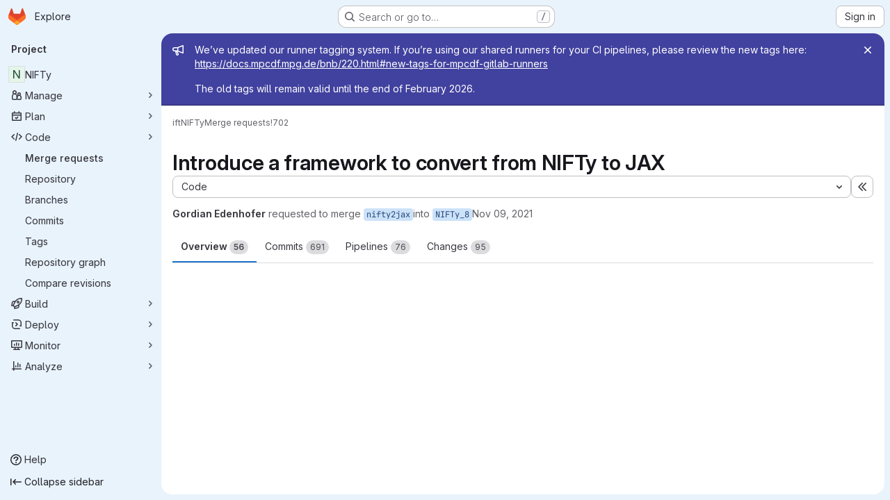

--- FILE ---
content_type: text/css; charset=utf-8
request_url: https://gitlab.mpcdf.mpg.de/assets/page_bundles/merge_requests-3e990ef35dc91c89b9fc28527c7f83de9d8569a6cb704c31a4877901a14b1c29.css
body_size: 4005
content:
.diff-comment-avatar-holders{position:absolute;margin-left:-16px;z-index:100;width:1.26rem;height:1.26rem}.diff-comment-avatar-holders:hover .diff-comment-avatar:nth-child(1),.diff-comment-avatar-holders:hover .diff-comments-more-count:nth-child(1){transform:translateX(0px)}.diff-comment-avatar-holders:hover .diff-comment-avatar:nth-child(1):hover,.diff-comment-avatar-holders:hover .diff-comments-more-count:nth-child(1):hover{transform:translateX(0px)}.diff-comment-avatar-holders:hover .diff-comment-avatar:nth-child(2),.diff-comment-avatar-holders:hover .diff-comments-more-count:nth-child(2){transform:translateX(14px)}.diff-comment-avatar-holders:hover .diff-comment-avatar:nth-child(2):hover,.diff-comment-avatar-holders:hover .diff-comments-more-count:nth-child(2):hover{transform:translateX(14px)}.diff-comment-avatar-holders:hover .diff-comment-avatar:nth-child(3),.diff-comment-avatar-holders:hover .diff-comments-more-count:nth-child(3){transform:translateX(28px)}.diff-comment-avatar-holders:hover .diff-comment-avatar:nth-child(3):hover,.diff-comment-avatar-holders:hover .diff-comments-more-count:nth-child(3):hover{transform:translateX(28px)}.diff-comment-avatar-holders:hover .diff-comment-avatar:nth-child(4),.diff-comment-avatar-holders:hover .diff-comments-more-count:nth-child(4){transform:translateX(43.5px)}.diff-comment-avatar-holders:hover .diff-comment-avatar:nth-child(4):hover,.diff-comment-avatar-holders:hover .diff-comments-more-count:nth-child(4):hover{transform:translateX(43.5px)}.diff-comment-avatar-holders:hover .diff-comments-more-count{padding-left:2px;padding-right:2px}.diff-comment-avatar,.diff-comments-more-count{position:absolute;left:-2px;top:-2px;margin-right:0;border-color:var(--white, #fff);cursor:pointer;transition:all .1s ease-out}.diff-comment-avatar:nth-child(1),.diff-comments-more-count:nth-child(1){z-index:3}.diff-comment-avatar:nth-child(2),.diff-comments-more-count:nth-child(2){z-index:2}.diff-comment-avatar:nth-child(3),.diff-comments-more-count:nth-child(3){z-index:1}.diff-comment-avatar:nth-child(4),.diff-comments-more-count:nth-child(4){z-index:0}.diff-comment-avatar .avatar,.diff-comments-more-count .avatar{width:1.26rem;height:1.26rem}.diff-comments-more-count{padding-left:0;padding-right:0;overflow:hidden}.diff-file-changes{max-width:560px;width:100%;z-index:150;min-height:40px;max-height:312px;overflow-y:auto;margin-bottom:0}@container panel (width >= 576px){:where(html.with-gl-container-queries) .diff-file-changes{left:16px}}@media(width >= 576px){:where(html:not(.with-gl-container-queries)) .diff-file-changes{left:16px}}.diff-file-changes .dropdown-input .dropdown-input-search{pointer-events:all}.diff-file-changes .diff-changed-file{display:flex;padding-top:8px;padding-bottom:8px;min-width:0}.diff-file-changes .diff-file-changed-icon{margin-top:2px}.diff-file-changes .diff-changed-file-content{display:flex;flex-direction:column;min-width:0}.diff-file-changes .diff-changed-file-name,.diff-file-changes .diff-changed-blank-file-name{overflow:hidden;text-overflow:ellipsis;white-space:nowrap}.diff-file-changes .diff-changed-blank-file-name{color:var(--gray-400, #89888d);font-style:italic}.diff-file-changes .diff-changed-file-path{color:var(--gray-400, #89888d)}.diff-file-changes .diff-changed-stats{margin-left:auto;white-space:nowrap}.diff-files-holder{flex:1;min-width:0}.diff-files-holder .vue-recycle-scroller__item-wrapper{overflow:visible}.diff-files-holder .diff-file-is-active{outline:1px solid var(--gl-focus-ring-outer-color);outline-offset:2px}.diff-grid .diff-td{min-width:0}.diff-grid .diff-grid-row{display:grid;grid-template-columns:1fr 1fr}.diff-grid .diff-grid-left,.diff-grid .diff-grid-right{display:grid;grid-template-columns:50px 8px 0 1fr}.diff-grid .diff-grid-2-col{grid-template-columns:100px 1fr !important}.diff-grid .diff-grid-2-col.parallel{grid-template-columns:50px 1fr !important}.diff-grid .diff-grid-comments{display:grid;grid-template-columns:1fr 1fr}.diff-grid .diff-grid-comments.diff-grid-comments-full-width{grid-template-columns:1fr}.diff-grid .diff-grid-comments.diff-grid-comments-full-width .diff-td{border-right:0;border-bottom:0}.diff-grid .diff-grid-drafts{display:grid;grid-template-columns:1fr 1fr}.diff-grid .diff-grid-drafts .content+.content{border-top-style:solid;border-top-color:var(--gl-border-color-default);border-top-width:1px}.diff-grid .diff-grid-drafts .notes-content{border:0}.diff-grid.inline-diff-view .diff-grid-comments{display:grid;grid-template-columns:1fr}.diff-grid.inline-diff-view .diff-grid-drafts{display:grid;grid-template-columns:1fr}.diff-grid.inline-diff-view .diff-grid-row{grid-template-columns:1fr}.diff-grid.inline-diff-view .diff-grid-left,.diff-grid.inline-diff-view .diff-grid-right{grid-template-columns:50px 50px 8px 0 1fr}.diff-line-expand-button:hover,.diff-line-expand-button:focus{background-color:var(--gray-200, #bfbfc3)}.diff-table.code .diff-tr.line_holder .diff-td.line_content.parallel{width:unset}.diff-tr .timeline-discussion-body{padding:0 0 4px 32px}.diff-tr .timeline-entry img.avatar{margin-top:-2px;margin-right:8px}.discussion-collapsible{border:0 !important;margin:0}.discussion-collapsible .timeline-icon{padding-top:2px}@container panel (width >= 768px){:where(html.with-gl-container-queries) .diffs.tab-pane .files{min-height:calc(100vh - (calc(calc(var(--header-height) + calc(var(--system-header-height) + var(--performance-bar-height))) + var(--top-bar-height)) + 4.5rem + 11px + 56px))}}@media(width >= 768px){:where(html:not(.with-gl-container-queries)) .diffs.tab-pane .files{min-height:calc(100vh - (calc(calc(var(--header-height) + calc(var(--system-header-height) + var(--performance-bar-height))) + var(--top-bar-height)) + 4.5rem + 11px + 56px))}}.diff-tree-list{--file-row-height: 32px;--file-tree-min-height: 300px;--file-tree-bottom-padding: 16px;position:sticky;top:calc(calc(calc(var(--header-height) + calc(var(--system-header-height) + var(--performance-bar-height))) + var(--top-bar-height)) + 4.5rem + 11px);height:100%;min-height:var(--file-tree-min-height)}.diff-tree-list .drag-handle{bottom:16px}.diff-tree-list-floating{z-index:9}.diff-tree-list-floating-wrapper{position:relative;height:100%}.diff-tree-list-floating .diff-tree-list-floating-wrapper{position:fixed;background-color:var(--gl-background-color-default);box-shadow:.75rem 0 var(--gl-background-color-default)}.diff-tree-list-resizer{right:calc((.75rem + 2px)*-1) !important}.diff-tree-list-resizer::before{content:"";position:absolute;top:0;bottom:0;left:-4px;right:-4px}.tree-list-holder{height:100%}.tree-list-holder .file-row{width:calc(100% - 0.125rem*2);margin:0 0 0 .125rem;border:0;min-width:0;background:rgba(0,0,0,0)}.tree-list-gutter{height:.5rem}.file-row-header{display:flex;align-items:center;height:var(--file-row-height)}@container panel (width < 992px){:where(html.with-gl-container-queries) .diffs .files .diff-tree-list{--tree-list-max-height: calc(var(--file-row-height) * 8);position:relative;min-height:0;height:auto;top:0 !important;width:100% !important;z-index:1;margin-bottom:.5rem}:where(html.with-gl-container-queries) .diffs .files .tree-list-holder{padding-right:0}}@media(width < 992px){:where(html:not(.with-gl-container-queries)) .diffs .files .diff-tree-list{--tree-list-max-height: calc(var(--file-row-height) * 8);position:relative;min-height:0;height:auto;top:0 !important;width:100% !important;z-index:1;margin-bottom:.5rem}:where(html:not(.with-gl-container-queries)) .diffs .files .tree-list-holder{padding-right:0}}.ci-widget-container{align-items:center;justify-content:space-between;flex:1;flex-direction:row}@container panel (width < 768px){:where(html.with-gl-container-queries) .ci-widget-container{align-items:initial;flex-direction:column}}@media(width < 768px){:where(html:not(.with-gl-container-queries)) .ci-widget-container{align-items:initial;flex-direction:column}}.ci-widget-container .coverage{font-size:12px;color:var(--gl-text-color-subtle);line-height:initial}.deploy-body{display:flex;align-items:center;flex-wrap:wrap;justify-content:space-between}.deploy-body>*:not(:last-child){margin-right:.3em}.deploy-body svg{vertical-align:text-top}.deploy-body .deployment-info{white-space:nowrap;display:grid;grid-template-columns:max-content minmax(0, max-content) max-content;grid-gap:.25rem}.deploy-body .dropdown-menu{width:400px}.deploy-heading,.merge-train-position-indicator{padding:8px 16px}.deploy-heading .media-body,.merge-train-position-indicator .media-body{min-width:0;font-size:.75rem;margin-left:32px}.deploy-heading:not(:last-child),.merge-train-position-indicator:not(:last-child){border-bottom-style:solid;border-bottom-color:var(--gl-border-color-default);border-bottom-width:1px;border-bottom-color:var(--gl-border-color-section)}.diff-file-row{transition:color .2s ease-in-out}.diff-file-row.is-active{background-color:var(--gl-background-color-strong)}.diff-file-row.is-loading{color:var(--gl-text-color-disabled)}.mr-info-list{clear:left;position:relative;padding-top:4px}.mr-info-list p{margin:0;position:relative;padding:4px 0}.mr-info-list p:last-child{padding-bottom:0}.mr-info-list.mr-memory-usage p{float:left}.mr-info-list.mr-memory-usage .memory-graph-container{float:left;margin-left:5px}.mr-memory-usage{width:100%}.mr-memory-usage p.usage-info-loading .usage-info-load-spinner{margin-right:10px;font-size:16px}.mr-ready-to-merge-loader{max-width:418px}.mr-ready-to-merge-loader>svg{vertical-align:middle}.mr-section-container{background-color:var(--gl-background-color-section);border-style:solid;border-color:var(--gl-border-color-default);border-width:1px;border-color:var(--gl-border-color-section);border-radius:var(--gl-border-radius-lg)}.mr-section-container:not(:first-child){margin-top:var(--gl-spacing-scale-5)}.mr-section-container:empty,.mr-section-container:has(.reports-widgets-container:empty){display:none}.mr-section-container .gl-skeleton-loader{display:block}.mr-section-container>.mr-widget-section:first-child,.mr-section-container>.mr-widget-section:first-child .widget-merge-status{border-top-left-radius:calc(0.5rem - 1px);border-top-right-radius:calc(0.5rem - 1px)}.mr-section-container>.mr-widget-section>:last-child,.mr-section-container>.mr-widget-section .deploy-heading:last-child{border-bottom-left-radius:calc(0.5rem - 1px);border-bottom-right-radius:calc(0.5rem - 1px)}.mr-section-container>.mr-widget-border-top:first-of-type{border-top:0}.mr-state-widget{color:var(--gl-text-color-default)}.mr-state-widget .commit-message-edit{border-radius:.25rem}.mr-state-widget .commits-list>li{padding:16px}@container panel (width >= 768px){:where(html.with-gl-container-queries) .mr-state-widget .commits-list>li{margin-left:2rem}}@media(width >= 768px){:where(html:not(.with-gl-container-queries)) .mr-state-widget .commits-list>li{margin-left:2rem}}@container panel (width >= 768px){:where(html.with-gl-container-queries) .mr-state-widget .mr-commit-dropdown .dropdown-menu{width:150%}}@media(width >= 768px){:where(html:not(.with-gl-container-queries)) .mr-state-widget .mr-commit-dropdown .dropdown-menu{width:150%}}.mr-state-widget .mr-report{padding:0}.mr-state-widget form{margin-bottom:0}.mr-state-widget form .clearfix{margin-bottom:0}.mr-state-widget .btn{font-size:.875rem}.mr-state-widget .ci-widget{color:var(--gl-text-color-default);display:flex;align-items:center;justify-content:space-between}@container panel (width < 576px){:where(html.with-gl-container-queries) .mr-state-widget .ci-widget{flex-wrap:wrap}}@media(width < 576px){:where(html:not(.with-gl-container-queries)) .mr-state-widget .ci-widget{flex-wrap:wrap}}.mr-state-widget .ci-widget .ci-widget-content{display:flex;align-items:center;flex:1}.mr-state-widget .mr-widget-icon{font-size:22px}.mr-state-widget .normal{flex:1;flex-basis:auto}.mr-state-widget .capitalize{text-transform:capitalize}.mr-state-widget .mr-pipeline-title{flex-grow:999;padding-top:5px}.mr-state-widget .label-branch{font-family:var(--gl-font-family-monospace);font-family:var(--default-mono-font, "GitLab Mono"), "JetBrains Mono", "Menlo", "DejaVu Sans Mono", "Liberation Mono", "Consolas", "Ubuntu Mono", "Courier New", "andale mono", "lucida console", monospace;font-variant-ligatures:none;overflow:hidden;word-break:break-all}.mr-state-widget .label-branch.label-truncate>a,.mr-state-widget .label-branch.label-truncate>span{display:inline-block;max-width:12.5em;margin-bottom:-0.3125rem;white-space:nowrap;text-overflow:ellipsis;overflow:hidden}.mr-state-widget .mr-widget-body::after{display:block;clear:both;content:""}.mr-state-widget .mr-widget-body .approve-btn{margin-right:5px}.mr-state-widget .mr-widget-body h4{float:left;font-weight:600;font-size:14px;line-height:inherit;margin-top:0;margin-bottom:0}.mr-state-widget .mr-widget-body h4 time{font-weight:400}.mr-state-widget .mr-widget-body .btn-grouped{margin-left:0;margin-right:7px}.mr-state-widget .mr-widget-body .spacing{margin:0 0 0 10px}.mr-state-widget .mr-widget-body .danger{color:var(--gl-text-color-danger)}.mr-state-widget .mr-widget-body .dropdown-menu li a{padding:5px}.mr-state-widget .mr-widget-body .has-custom-error{display:inline-block}@container panel (width < 576px){:where(html.with-gl-container-queries) .mr-state-widget .mr-widget-body .btn-grouped{float:none;margin-right:0}:where(html.with-gl-container-queries) .mr-state-widget .mr-widget-body .accept-action{width:100%;text-align:center}}@media(width < 576px){:where(html:not(.with-gl-container-queries)) .mr-state-widget .mr-widget-body .btn-grouped{float:none;margin-right:0}:where(html:not(.with-gl-container-queries)) .mr-state-widget .mr-widget-body .accept-action{width:100%;text-align:center}}.mr-state-widget .mr-widget-body .commit-message-editor label{padding:0}.mr-state-widget .mr-widget-body.mr-pipeline-suggest{border-radius:.25rem;line-height:20px;border:1px solid var(--gl-border-color-default)}.mr-state-widget .mr-widget-body.mr-pipeline-suggest .circle-icon-container{color:var(--gl-border-color-default)}.mr-widget-body,.mr-widget-content{padding:12px 16px}@container panel (width < 768px){:where(html.with-gl-container-queries) .mr-widget-body-ready-merge{padding-top:.5rem;padding-bottom:.5rem;padding-right:.5rem}}@media(width < 768px){:where(html:not(.with-gl-container-queries)) .mr-widget-body-ready-merge{padding-top:.5rem;padding-bottom:.5rem;padding-right:.5rem}}.mr-widget-border-top{border-top:1px solid var(--gl-border-color-default)}.mr-widget-border-top:last-child .report-block-container{border-bottom-left-radius:calc(0.25rem - 1px);border-bottom-right-radius:calc(0.25rem - 1px)}.mr-widget-extension{background-color:var(--gl-background-color-subtle);border-top-style:solid;border-top-color:var(--gl-border-color-default);border-top-width:1px;border-top-color:var(--gl-border-color-section);container-name:mr-widget-extension;container-type:inline-size;position:relative;z-index:1}.mr-widget-extension.clickable:hover{background-color:var(--gl-background-color-strong);cursor:pointer}.mr-widget-extension-icon::before{content:"";position:absolute;left:50%;top:50%;opacity:.3;border-style:solid;border-width:4px;border-radius:9999px;width:24px;height:24px;transform:translate(-50%, -50%)}.mr-widget-extension-icon::after{content:"";position:absolute;border-radius:9999px;left:50%;top:50%;width:16px;height:16px;border:4px solid;transform:translate(-50%, -50%)}.mr-widget-section .code-text{flex:1}.mr-version-controls{color:var(--gl-text-color-default)}.mr-version-controls .mr-version-menus-container{display:flex;align-items:center;flex-wrap:wrap;z-index:199;white-space:nowrap}.mr-version-controls .mr-version-menus-container .gl-dropdown-toggle{width:auto;max-width:170px}.mr-version-controls .mr-version-menus-container .gl-dropdown-toggle svg{top:10px;right:8px}.mr-version-controls .content-block{padding:8px 16px;border-bottom:0}.mr-version-controls .mr-version-dropdown,.mr-version-controls .mr-version-compare-dropdown{top:1px;margin:0 .125rem}.mr-version-controls .mr-version-dropdown .dropdown-toggle.gl-button,.mr-version-controls .mr-version-compare-dropdown .dropdown-toggle.gl-button{padding:.25rem 2px .25rem .25rem;font-weight:600}.mr-version-controls .mr-version-dropdown .dropdown-toggle.gl-button .gl-button-icon,.mr-version-controls .mr-version-compare-dropdown .dropdown-toggle.gl-button .gl-button-icon{margin-left:.125rem}.mr-version-controls .dropdown-title{color:var(--gl-text-color-strong)}.mr-section-container .resize-observer>object{height:0}@container panel (width >= 992px){:where(html.with-gl-container-queries) .merge-request-overview{display:grid;grid-template-columns:calc(100% - 290px - 2rem) auto;column-gap:2rem}}@media(width >= 992px){:where(html:not(.with-gl-container-queries)) .merge-request-overview{display:grid;grid-template-columns:calc(100% - 290px - 2rem) auto;column-gap:2rem}}.container-fluid:not(.container-limited) .detail-page-header.is-merge-request,.container-fluid:not(.container-limited) .detail-page-description.is-merge-request,.container-fluid:not(.container-limited) .merge-request-tabs-container.is-merge-request,.container-fluid.rd-page-container .detail-page-header.is-merge-request,.container-fluid.rd-page-container .detail-page-description.is-merge-request,.container-fluid.rd-page-container .merge-request-tabs-container.is-merge-request{margin-left:auto;margin-right:auto;max-width:1248px}.page-with-panels .container-fluid:not(.container-limited) .detail-page-header.is-merge-request,.page-with-panels .container-fluid:not(.container-limited) .detail-page-description.is-merge-request,.page-with-panels .container-fluid:not(.container-limited) .merge-request-tabs-container.is-merge-request,.page-with-panels .container-fluid.rd-page-container .detail-page-header.is-merge-request,.page-with-panels .container-fluid.rd-page-container .detail-page-description.is-merge-request,.page-with-panels .container-fluid.rd-page-container .merge-request-tabs-container.is-merge-request{max-width:1272px}.container-fluid.diffs-container-limited .flash-container{margin-left:auto;margin-right:auto;max-width:1280px;padding-left:1rem;padding-right:1rem}@keyframes review-btn-animate{0%,100%{transform:scale(1)}75%{transform:scale(1.2)}}.mr-widget-merge-details *,.mr-widget-merge-details{font-size:.75rem}.mr-widget-merge-details p{font-size:.875rem}.mr-widget-merge-details li:not(:last-child){margin-bottom:.25rem}.mr-ready-merge-related-links a,.mr-widget-merge-details a{text-decoration:underline}.mr-ready-merge-related-links a:hover,.mr-ready-merge-related-links a:focus,.mr-widget-merge-details a:hover,.mr-widget-merge-details a:focus{text-decoration:none}.merge-request-notification-toggle .gl-toggle{margin-left:auto}.merge-request-notification-toggle .gl-toggle-label{font-weight:400}.memory-graph-container{background-color:var(--gl-background-color-default);border-style:solid;border-color:var(--gl-border-color-default);border-width:1px}.pending-review-item:not(:last-child)::before{content:"";position:absolute;width:2px;left:10px;top:20px;height:calc(100% - 20px);height:100%;background-color:var(--gl-background-color-strong)}.review-comment-icon{min-width:22px;height:22px}.commits ol:not(:last-of-type){margin-bottom:0}.mr-section-container .media-body{column-gap:0}@container panel (width >= 768px){:where(html.with-gl-container-queries) .mr-section-container .state-container-action-buttons{flex-direction:row-reverse}}@media(width >= 768px){:where(html:not(.with-gl-container-queries)) .mr-section-container .state-container-action-buttons{flex-direction:row-reverse}}.mr-state-loader svg{vertical-align:middle}.mr-state-loader .gl-skeleton-loader{max-width:334px}.diff-file-discussions-wrapper{width:100%}.diff-file-discussions-wrapper .timeline-entry.note-discussion>.timeline-entry-inner{border-bottom:0 !important}.diff-file-discussions-wrapper .diff-discussions:not(:first-child)>.notes{padding-top:0}.diff-file-discussions-wrapper .note-discussion{border-bottom-style:solid !important;border-bottom-color:var(--gl-border-color-default) !important;border-bottom-width:1px !important}.diff-file-discussions-wrapper .discussion-collapsible{margin:0;border-left-width:0;border-right-width:0;border-bottom-width:0;border-top-left-radius:0;border-top-right-radius:0}.diff-file-discussions-wrapper .discussion-collapsible .notes{background-color:var(--gl-background-color-subtle)}.merge-request-overview .md-header{top:calc(calc(calc(var(--header-height) + calc(var(--system-header-height) + var(--performance-bar-height))) + var(--top-bar-height)) + 4.5rem)}.merge-request-review-drawer .rte-text-box{line-height:1.5}
